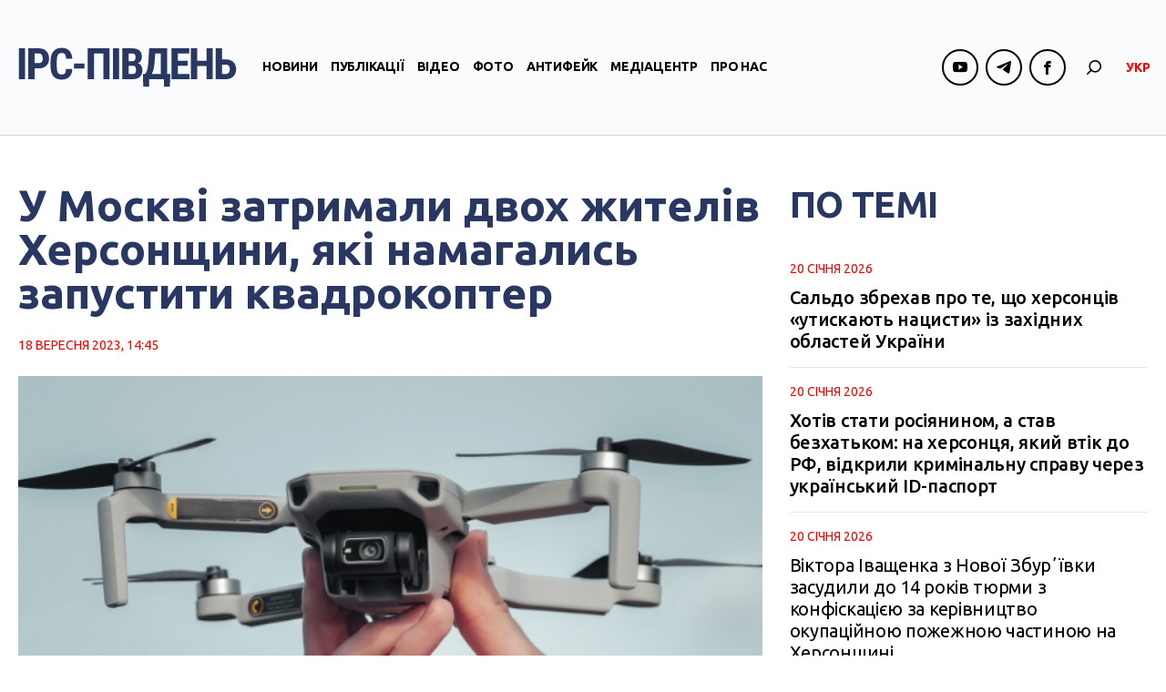

--- FILE ---
content_type: text/html; charset=UTF-8
request_url: https://ipc.org.ua/uk/2023/09/v-moskvi-zatrymaly-dvoh-zhyteliv-hersonshhyny-yaki-namagalys-zapustyty-kvadrokopter/
body_size: 69501
content:

<!DOCTYPE html>
<html xmlns="http://www.w3.org/1999/xhtml" lang="uk">
<head>
<!-- Google tag (gtag.js) -->
<script async src="https://www.googletagmanager.com/gtag/js?id=G-8CKS28WEEQ"></script>
<script>
  window.dataLayer = window.dataLayer || [];
  function gtag(){dataLayer.push(arguments);}
  gtag('js', new Date());

  gtag('config', 'G-8CKS28WEEQ');
</script>

    <meta charset="UTF-8">
    <meta http-equiv="X-UA-Compatible" content="IE=edge" />
    <meta name="viewport" content="width=device-width, initial-scale=1, shrink-to-fit=no">
    <title>У Москві затримали двох жителів Херсонщини, які намагались запустити квадрокоптер</title>
    
    <link rel="preconnect" href="https://fonts.googleapis.com">
    <link rel="preconnect" href="https://fonts.gstatic.com" crossorigin>
    <link href="https://fonts.googleapis.com/css2?family=Abhaya+Libre:wght@800&family=Ubuntu:ital,wght@0,300;0,400;0,500;0,700;1,300;1,400;1,500;1,700&display=swap" rel="stylesheet">
    
	
        <style type="text/css">
            .wp_post_author_widget .wp-post-author-meta .awpa-display-name a:hover,
            body .entry-content .wp-post-author-wrap .awpa-display-name a:hover {
                color: #b81e1e            }

            .wp-post-author-meta .wp-post-author-meta-more-posts a.awpa-more-posts:hover, .awpa-review-field .right-star .awpa-rating-button:hover {
                color: #b81e1e;
                border-color: #b81e1e            }

                    </style>

<meta name='robots' content='index, follow, max-image-preview:large, max-snippet:-1, max-video-preview:-1' />
<link rel="alternate" hreflang="uk" href="https://ipc.org.ua/uk/2023/09/v-moskvi-zatrymaly-dvoh-zhyteliv-hersonshhyny-yaki-namagalys-zapustyty-kvadrokopter/" />

	<!-- This site is optimized with the Yoast SEO plugin v21.1 - https://yoast.com/wordpress/plugins/seo/ -->
	<link rel="canonical" href="https://ipc.org.ua/uk/2023/09/v-moskvi-zatrymaly-dvoh-zhyteliv-hersonshhyny-yaki-namagalys-zapustyty-kvadrokopter/" />
	<meta property="og:locale" content="uk_UA" />
	<meta property="og:type" content="article" />
	<meta property="og:title" content="У Москві затримали двох жителів Херсонщини, які намагались запустити квадрокоптер" />
	<meta property="og:description" content="Двох молодих жителів Нової Каховки затримали в столиці Росії за підозрою у співробітництві з українськими спецслужбами. Хлопці намагались запустити квадрокоптер поблизу однієї із столичних лікарень. Про це повідомляють у російських ЗМІ. &#8220;Інцидент стався на вулиці Кастанаєвській 14 вересня. Двох уродженців Нової Каховки, які запускали квадрокоптер біля московського клініко-діагностичного центру, було доставлено для перевірки співробітниками силових..." />
	<meta property="og:url" content="https://ipc.org.ua/uk/2023/09/v-moskvi-zatrymaly-dvoh-zhyteliv-hersonshhyny-yaki-namagalys-zapustyty-kvadrokopter/" />
	<meta property="og:site_name" content="IPC Південь" />
	<meta property="article:published_time" content="2023-09-18T12:45:45+00:00" />
	<meta property="article:modified_time" content="2023-09-18T12:49:20+00:00" />
	<meta property="og:image" content="https://ipc.org.ua/wp-content/uploads/2023/09/ice_screenshot_20230918-154500.png" />
	<meta property="og:image:width" content="624" />
	<meta property="og:image:height" content="325" />
	<meta property="og:image:type" content="image/png" />
	<meta name="author" content="kobernik" />
	<meta name="twitter:card" content="summary_large_image" />
	<script type="application/ld+json" class="yoast-schema-graph">{"@context":"https://schema.org","@graph":[{"@type":"WebPage","@id":"https://ipc.org.ua/uk/2023/09/v-moskvi-zatrymaly-dvoh-zhyteliv-hersonshhyny-yaki-namagalys-zapustyty-kvadrokopter/","url":"https://ipc.org.ua/uk/2023/09/v-moskvi-zatrymaly-dvoh-zhyteliv-hersonshhyny-yaki-namagalys-zapustyty-kvadrokopter/","name":"У Москві затримали двох жителів Херсонщини, які намагались запустити квадрокоптер","isPartOf":{"@id":"https://ipc.org.ua/uk/#website"},"primaryImageOfPage":{"@id":"https://ipc.org.ua/uk/2023/09/v-moskvi-zatrymaly-dvoh-zhyteliv-hersonshhyny-yaki-namagalys-zapustyty-kvadrokopter/#primaryimage"},"image":{"@id":"https://ipc.org.ua/uk/2023/09/v-moskvi-zatrymaly-dvoh-zhyteliv-hersonshhyny-yaki-namagalys-zapustyty-kvadrokopter/#primaryimage"},"thumbnailUrl":"https://ipc.org.ua/wp-content/uploads/2023/09/ice_screenshot_20230918-154500.png","datePublished":"2023-09-18T12:45:45+00:00","dateModified":"2023-09-18T12:49:20+00:00","author":{"@id":"https://ipc.org.ua/uk/#/schema/person/ed6d430f8e681e1ee397f962eec77891"},"breadcrumb":{"@id":"https://ipc.org.ua/uk/2023/09/v-moskvi-zatrymaly-dvoh-zhyteliv-hersonshhyny-yaki-namagalys-zapustyty-kvadrokopter/#breadcrumb"},"inLanguage":"uk","potentialAction":[{"@type":"ReadAction","target":["https://ipc.org.ua/uk/2023/09/v-moskvi-zatrymaly-dvoh-zhyteliv-hersonshhyny-yaki-namagalys-zapustyty-kvadrokopter/"]}]},{"@type":"ImageObject","inLanguage":"uk","@id":"https://ipc.org.ua/uk/2023/09/v-moskvi-zatrymaly-dvoh-zhyteliv-hersonshhyny-yaki-namagalys-zapustyty-kvadrokopter/#primaryimage","url":"https://ipc.org.ua/wp-content/uploads/2023/09/ice_screenshot_20230918-154500.png","contentUrl":"https://ipc.org.ua/wp-content/uploads/2023/09/ice_screenshot_20230918-154500.png","width":624,"height":325,"caption":"Ілюстрація: відкриті джерела."},{"@type":"BreadcrumbList","@id":"https://ipc.org.ua/uk/2023/09/v-moskvi-zatrymaly-dvoh-zhyteliv-hersonshhyny-yaki-namagalys-zapustyty-kvadrokopter/#breadcrumb","itemListElement":[{"@type":"ListItem","position":1,"name":"Home","item":"https://ipc.org.ua/uk/"},{"@type":"ListItem","position":2,"name":"У Москві затримали двох жителів Херсонщини, які намагались запустити квадрокоптер"}]},{"@type":"WebSite","@id":"https://ipc.org.ua/uk/#website","url":"https://ipc.org.ua/uk/","name":"Медіа-центр \"ІРС-Південь\"","description":"Незалежний медіа-майданчик у прикордонній із Кримом Херсонській області","potentialAction":[{"@type":"SearchAction","target":{"@type":"EntryPoint","urlTemplate":"https://ipc.org.ua/uk/?s={search_term_string}"},"query-input":"required name=search_term_string"}],"inLanguage":"uk"},{"@type":"Person","@id":"https://ipc.org.ua/uk/#/schema/person/ed6d430f8e681e1ee397f962eec77891","name":"kobernik","image":{"@type":"ImageObject","inLanguage":"uk","@id":"https://ipc.org.ua/uk/#/schema/person/image/","url":"https://secure.gravatar.com/avatar/35a63513b1b05bd6b0c4200393fb3f94?s=96&d=mm&r=g","contentUrl":"https://secure.gravatar.com/avatar/35a63513b1b05bd6b0c4200393fb3f94?s=96&d=mm&r=g","caption":"kobernik"}}]}</script>
	<!-- / Yoast SEO plugin. -->


<link rel='dns-prefetch' href='//static.addtoany.com' />
<link rel="alternate" type="application/rss+xml" title="IPC Південь &raquo; У Москві затримали двох жителів Херсонщини, які намагались запустити квадрокоптер Канал коментарів" href="https://ipc.org.ua/uk/2023/09/v-moskvi-zatrymaly-dvoh-zhyteliv-hersonshhyny-yaki-namagalys-zapustyty-kvadrokopter/feed/" />
<script type="text/javascript">
window._wpemojiSettings = {"baseUrl":"https:\/\/s.w.org\/images\/core\/emoji\/14.0.0\/72x72\/","ext":".png","svgUrl":"https:\/\/s.w.org\/images\/core\/emoji\/14.0.0\/svg\/","svgExt":".svg","source":{"concatemoji":"https:\/\/ipc.org.ua\/wp-includes\/js\/wp-emoji-release.min.js?ver=6.3.7"}};
/*! This file is auto-generated */
!function(i,n){var o,s,e;function c(e){try{var t={supportTests:e,timestamp:(new Date).valueOf()};sessionStorage.setItem(o,JSON.stringify(t))}catch(e){}}function p(e,t,n){e.clearRect(0,0,e.canvas.width,e.canvas.height),e.fillText(t,0,0);var t=new Uint32Array(e.getImageData(0,0,e.canvas.width,e.canvas.height).data),r=(e.clearRect(0,0,e.canvas.width,e.canvas.height),e.fillText(n,0,0),new Uint32Array(e.getImageData(0,0,e.canvas.width,e.canvas.height).data));return t.every(function(e,t){return e===r[t]})}function u(e,t,n){switch(t){case"flag":return n(e,"\ud83c\udff3\ufe0f\u200d\u26a7\ufe0f","\ud83c\udff3\ufe0f\u200b\u26a7\ufe0f")?!1:!n(e,"\ud83c\uddfa\ud83c\uddf3","\ud83c\uddfa\u200b\ud83c\uddf3")&&!n(e,"\ud83c\udff4\udb40\udc67\udb40\udc62\udb40\udc65\udb40\udc6e\udb40\udc67\udb40\udc7f","\ud83c\udff4\u200b\udb40\udc67\u200b\udb40\udc62\u200b\udb40\udc65\u200b\udb40\udc6e\u200b\udb40\udc67\u200b\udb40\udc7f");case"emoji":return!n(e,"\ud83e\udef1\ud83c\udffb\u200d\ud83e\udef2\ud83c\udfff","\ud83e\udef1\ud83c\udffb\u200b\ud83e\udef2\ud83c\udfff")}return!1}function f(e,t,n){var r="undefined"!=typeof WorkerGlobalScope&&self instanceof WorkerGlobalScope?new OffscreenCanvas(300,150):i.createElement("canvas"),a=r.getContext("2d",{willReadFrequently:!0}),o=(a.textBaseline="top",a.font="600 32px Arial",{});return e.forEach(function(e){o[e]=t(a,e,n)}),o}function t(e){var t=i.createElement("script");t.src=e,t.defer=!0,i.head.appendChild(t)}"undefined"!=typeof Promise&&(o="wpEmojiSettingsSupports",s=["flag","emoji"],n.supports={everything:!0,everythingExceptFlag:!0},e=new Promise(function(e){i.addEventListener("DOMContentLoaded",e,{once:!0})}),new Promise(function(t){var n=function(){try{var e=JSON.parse(sessionStorage.getItem(o));if("object"==typeof e&&"number"==typeof e.timestamp&&(new Date).valueOf()<e.timestamp+604800&&"object"==typeof e.supportTests)return e.supportTests}catch(e){}return null}();if(!n){if("undefined"!=typeof Worker&&"undefined"!=typeof OffscreenCanvas&&"undefined"!=typeof URL&&URL.createObjectURL&&"undefined"!=typeof Blob)try{var e="postMessage("+f.toString()+"("+[JSON.stringify(s),u.toString(),p.toString()].join(",")+"));",r=new Blob([e],{type:"text/javascript"}),a=new Worker(URL.createObjectURL(r),{name:"wpTestEmojiSupports"});return void(a.onmessage=function(e){c(n=e.data),a.terminate(),t(n)})}catch(e){}c(n=f(s,u,p))}t(n)}).then(function(e){for(var t in e)n.supports[t]=e[t],n.supports.everything=n.supports.everything&&n.supports[t],"flag"!==t&&(n.supports.everythingExceptFlag=n.supports.everythingExceptFlag&&n.supports[t]);n.supports.everythingExceptFlag=n.supports.everythingExceptFlag&&!n.supports.flag,n.DOMReady=!1,n.readyCallback=function(){n.DOMReady=!0}}).then(function(){return e}).then(function(){var e;n.supports.everything||(n.readyCallback(),(e=n.source||{}).concatemoji?t(e.concatemoji):e.wpemoji&&e.twemoji&&(t(e.twemoji),t(e.wpemoji)))}))}((window,document),window._wpemojiSettings);
</script>
<style type="text/css">
img.wp-smiley,
img.emoji {
	display: inline !important;
	border: none !important;
	box-shadow: none !important;
	height: 1em !important;
	width: 1em !important;
	margin: 0 0.07em !important;
	vertical-align: -0.1em !important;
	background: none !important;
	padding: 0 !important;
}
</style>
	<link rel='stylesheet' id='wpauthor-blocks-fontawesome-front-css' href='https://ipc.org.ua/wp-content/plugins/wp-post-author/assets/fontawesome/css/all.css?ver=3.5.3' type='text/css' media='all' />
<link rel='stylesheet' id='wpauthor-frontend-block-style-css-css' href='https://ipc.org.ua/wp-content/plugins/wp-post-author/assets/dist/blocks.style.build.css?ver=3.5.3' type='text/css' media='all' />
<link rel='stylesheet' id='wp-block-library-css' href='https://ipc.org.ua/wp-includes/css/dist/block-library/style.min.css?ver=6.3.7' type='text/css' media='all' />
<style id='classic-theme-styles-inline-css' type='text/css'>
/*! This file is auto-generated */
.wp-block-button__link{color:#fff;background-color:#32373c;border-radius:9999px;box-shadow:none;text-decoration:none;padding:calc(.667em + 2px) calc(1.333em + 2px);font-size:1.125em}.wp-block-file__button{background:#32373c;color:#fff;text-decoration:none}
</style>
<style id='global-styles-inline-css' type='text/css'>
body{--wp--preset--color--black: #000000;--wp--preset--color--cyan-bluish-gray: #abb8c3;--wp--preset--color--white: #ffffff;--wp--preset--color--pale-pink: #f78da7;--wp--preset--color--vivid-red: #cf2e2e;--wp--preset--color--luminous-vivid-orange: #ff6900;--wp--preset--color--luminous-vivid-amber: #fcb900;--wp--preset--color--light-green-cyan: #7bdcb5;--wp--preset--color--vivid-green-cyan: #00d084;--wp--preset--color--pale-cyan-blue: #8ed1fc;--wp--preset--color--vivid-cyan-blue: #0693e3;--wp--preset--color--vivid-purple: #9b51e0;--wp--preset--gradient--vivid-cyan-blue-to-vivid-purple: linear-gradient(135deg,rgba(6,147,227,1) 0%,rgb(155,81,224) 100%);--wp--preset--gradient--light-green-cyan-to-vivid-green-cyan: linear-gradient(135deg,rgb(122,220,180) 0%,rgb(0,208,130) 100%);--wp--preset--gradient--luminous-vivid-amber-to-luminous-vivid-orange: linear-gradient(135deg,rgba(252,185,0,1) 0%,rgba(255,105,0,1) 100%);--wp--preset--gradient--luminous-vivid-orange-to-vivid-red: linear-gradient(135deg,rgba(255,105,0,1) 0%,rgb(207,46,46) 100%);--wp--preset--gradient--very-light-gray-to-cyan-bluish-gray: linear-gradient(135deg,rgb(238,238,238) 0%,rgb(169,184,195) 100%);--wp--preset--gradient--cool-to-warm-spectrum: linear-gradient(135deg,rgb(74,234,220) 0%,rgb(151,120,209) 20%,rgb(207,42,186) 40%,rgb(238,44,130) 60%,rgb(251,105,98) 80%,rgb(254,248,76) 100%);--wp--preset--gradient--blush-light-purple: linear-gradient(135deg,rgb(255,206,236) 0%,rgb(152,150,240) 100%);--wp--preset--gradient--blush-bordeaux: linear-gradient(135deg,rgb(254,205,165) 0%,rgb(254,45,45) 50%,rgb(107,0,62) 100%);--wp--preset--gradient--luminous-dusk: linear-gradient(135deg,rgb(255,203,112) 0%,rgb(199,81,192) 50%,rgb(65,88,208) 100%);--wp--preset--gradient--pale-ocean: linear-gradient(135deg,rgb(255,245,203) 0%,rgb(182,227,212) 50%,rgb(51,167,181) 100%);--wp--preset--gradient--electric-grass: linear-gradient(135deg,rgb(202,248,128) 0%,rgb(113,206,126) 100%);--wp--preset--gradient--midnight: linear-gradient(135deg,rgb(2,3,129) 0%,rgb(40,116,252) 100%);--wp--preset--font-size--small: 13px;--wp--preset--font-size--medium: 20px;--wp--preset--font-size--large: 36px;--wp--preset--font-size--x-large: 42px;--wp--preset--spacing--20: 0.44rem;--wp--preset--spacing--30: 0.67rem;--wp--preset--spacing--40: 1rem;--wp--preset--spacing--50: 1.5rem;--wp--preset--spacing--60: 2.25rem;--wp--preset--spacing--70: 3.38rem;--wp--preset--spacing--80: 5.06rem;--wp--preset--shadow--natural: 6px 6px 9px rgba(0, 0, 0, 0.2);--wp--preset--shadow--deep: 12px 12px 50px rgba(0, 0, 0, 0.4);--wp--preset--shadow--sharp: 6px 6px 0px rgba(0, 0, 0, 0.2);--wp--preset--shadow--outlined: 6px 6px 0px -3px rgba(255, 255, 255, 1), 6px 6px rgba(0, 0, 0, 1);--wp--preset--shadow--crisp: 6px 6px 0px rgba(0, 0, 0, 1);}:where(.is-layout-flex){gap: 0.5em;}:where(.is-layout-grid){gap: 0.5em;}body .is-layout-flow > .alignleft{float: left;margin-inline-start: 0;margin-inline-end: 2em;}body .is-layout-flow > .alignright{float: right;margin-inline-start: 2em;margin-inline-end: 0;}body .is-layout-flow > .aligncenter{margin-left: auto !important;margin-right: auto !important;}body .is-layout-constrained > .alignleft{float: left;margin-inline-start: 0;margin-inline-end: 2em;}body .is-layout-constrained > .alignright{float: right;margin-inline-start: 2em;margin-inline-end: 0;}body .is-layout-constrained > .aligncenter{margin-left: auto !important;margin-right: auto !important;}body .is-layout-constrained > :where(:not(.alignleft):not(.alignright):not(.alignfull)){max-width: var(--wp--style--global--content-size);margin-left: auto !important;margin-right: auto !important;}body .is-layout-constrained > .alignwide{max-width: var(--wp--style--global--wide-size);}body .is-layout-flex{display: flex;}body .is-layout-flex{flex-wrap: wrap;align-items: center;}body .is-layout-flex > *{margin: 0;}body .is-layout-grid{display: grid;}body .is-layout-grid > *{margin: 0;}:where(.wp-block-columns.is-layout-flex){gap: 2em;}:where(.wp-block-columns.is-layout-grid){gap: 2em;}:where(.wp-block-post-template.is-layout-flex){gap: 1.25em;}:where(.wp-block-post-template.is-layout-grid){gap: 1.25em;}.has-black-color{color: var(--wp--preset--color--black) !important;}.has-cyan-bluish-gray-color{color: var(--wp--preset--color--cyan-bluish-gray) !important;}.has-white-color{color: var(--wp--preset--color--white) !important;}.has-pale-pink-color{color: var(--wp--preset--color--pale-pink) !important;}.has-vivid-red-color{color: var(--wp--preset--color--vivid-red) !important;}.has-luminous-vivid-orange-color{color: var(--wp--preset--color--luminous-vivid-orange) !important;}.has-luminous-vivid-amber-color{color: var(--wp--preset--color--luminous-vivid-amber) !important;}.has-light-green-cyan-color{color: var(--wp--preset--color--light-green-cyan) !important;}.has-vivid-green-cyan-color{color: var(--wp--preset--color--vivid-green-cyan) !important;}.has-pale-cyan-blue-color{color: var(--wp--preset--color--pale-cyan-blue) !important;}.has-vivid-cyan-blue-color{color: var(--wp--preset--color--vivid-cyan-blue) !important;}.has-vivid-purple-color{color: var(--wp--preset--color--vivid-purple) !important;}.has-black-background-color{background-color: var(--wp--preset--color--black) !important;}.has-cyan-bluish-gray-background-color{background-color: var(--wp--preset--color--cyan-bluish-gray) !important;}.has-white-background-color{background-color: var(--wp--preset--color--white) !important;}.has-pale-pink-background-color{background-color: var(--wp--preset--color--pale-pink) !important;}.has-vivid-red-background-color{background-color: var(--wp--preset--color--vivid-red) !important;}.has-luminous-vivid-orange-background-color{background-color: var(--wp--preset--color--luminous-vivid-orange) !important;}.has-luminous-vivid-amber-background-color{background-color: var(--wp--preset--color--luminous-vivid-amber) !important;}.has-light-green-cyan-background-color{background-color: var(--wp--preset--color--light-green-cyan) !important;}.has-vivid-green-cyan-background-color{background-color: var(--wp--preset--color--vivid-green-cyan) !important;}.has-pale-cyan-blue-background-color{background-color: var(--wp--preset--color--pale-cyan-blue) !important;}.has-vivid-cyan-blue-background-color{background-color: var(--wp--preset--color--vivid-cyan-blue) !important;}.has-vivid-purple-background-color{background-color: var(--wp--preset--color--vivid-purple) !important;}.has-black-border-color{border-color: var(--wp--preset--color--black) !important;}.has-cyan-bluish-gray-border-color{border-color: var(--wp--preset--color--cyan-bluish-gray) !important;}.has-white-border-color{border-color: var(--wp--preset--color--white) !important;}.has-pale-pink-border-color{border-color: var(--wp--preset--color--pale-pink) !important;}.has-vivid-red-border-color{border-color: var(--wp--preset--color--vivid-red) !important;}.has-luminous-vivid-orange-border-color{border-color: var(--wp--preset--color--luminous-vivid-orange) !important;}.has-luminous-vivid-amber-border-color{border-color: var(--wp--preset--color--luminous-vivid-amber) !important;}.has-light-green-cyan-border-color{border-color: var(--wp--preset--color--light-green-cyan) !important;}.has-vivid-green-cyan-border-color{border-color: var(--wp--preset--color--vivid-green-cyan) !important;}.has-pale-cyan-blue-border-color{border-color: var(--wp--preset--color--pale-cyan-blue) !important;}.has-vivid-cyan-blue-border-color{border-color: var(--wp--preset--color--vivid-cyan-blue) !important;}.has-vivid-purple-border-color{border-color: var(--wp--preset--color--vivid-purple) !important;}.has-vivid-cyan-blue-to-vivid-purple-gradient-background{background: var(--wp--preset--gradient--vivid-cyan-blue-to-vivid-purple) !important;}.has-light-green-cyan-to-vivid-green-cyan-gradient-background{background: var(--wp--preset--gradient--light-green-cyan-to-vivid-green-cyan) !important;}.has-luminous-vivid-amber-to-luminous-vivid-orange-gradient-background{background: var(--wp--preset--gradient--luminous-vivid-amber-to-luminous-vivid-orange) !important;}.has-luminous-vivid-orange-to-vivid-red-gradient-background{background: var(--wp--preset--gradient--luminous-vivid-orange-to-vivid-red) !important;}.has-very-light-gray-to-cyan-bluish-gray-gradient-background{background: var(--wp--preset--gradient--very-light-gray-to-cyan-bluish-gray) !important;}.has-cool-to-warm-spectrum-gradient-background{background: var(--wp--preset--gradient--cool-to-warm-spectrum) !important;}.has-blush-light-purple-gradient-background{background: var(--wp--preset--gradient--blush-light-purple) !important;}.has-blush-bordeaux-gradient-background{background: var(--wp--preset--gradient--blush-bordeaux) !important;}.has-luminous-dusk-gradient-background{background: var(--wp--preset--gradient--luminous-dusk) !important;}.has-pale-ocean-gradient-background{background: var(--wp--preset--gradient--pale-ocean) !important;}.has-electric-grass-gradient-background{background: var(--wp--preset--gradient--electric-grass) !important;}.has-midnight-gradient-background{background: var(--wp--preset--gradient--midnight) !important;}.has-small-font-size{font-size: var(--wp--preset--font-size--small) !important;}.has-medium-font-size{font-size: var(--wp--preset--font-size--medium) !important;}.has-large-font-size{font-size: var(--wp--preset--font-size--large) !important;}.has-x-large-font-size{font-size: var(--wp--preset--font-size--x-large) !important;}
.wp-block-navigation a:where(:not(.wp-element-button)){color: inherit;}
:where(.wp-block-post-template.is-layout-flex){gap: 1.25em;}:where(.wp-block-post-template.is-layout-grid){gap: 1.25em;}
:where(.wp-block-columns.is-layout-flex){gap: 2em;}:where(.wp-block-columns.is-layout-grid){gap: 2em;}
.wp-block-pullquote{font-size: 1.5em;line-height: 1.6;}
</style>
<link rel='stylesheet' id='wc-gallery-style-css' href='https://ipc.org.ua/wp-content/plugins/wc-gallery/includes/css/style.css?ver=1.67' type='text/css' media='all' />
<link rel='stylesheet' id='wc-gallery-popup-style-css' href='https://ipc.org.ua/wp-content/plugins/wc-gallery/includes/css/magnific-popup.css?ver=1.1.0' type='text/css' media='all' />
<link rel='stylesheet' id='wc-gallery-flexslider-style-css' href='https://ipc.org.ua/wp-content/plugins/wc-gallery/includes/vendors/flexslider/flexslider.css?ver=2.6.1' type='text/css' media='all' />
<link rel='stylesheet' id='wc-gallery-owlcarousel-style-css' href='https://ipc.org.ua/wp-content/plugins/wc-gallery/includes/vendors/owlcarousel/assets/owl.carousel.css?ver=2.1.4' type='text/css' media='all' />
<link rel='stylesheet' id='wc-gallery-owlcarousel-theme-style-css' href='https://ipc.org.ua/wp-content/plugins/wc-gallery/includes/vendors/owlcarousel/assets/owl.theme.default.css?ver=2.1.4' type='text/css' media='all' />
<link rel='stylesheet' id='awpa-wp-post-author-styles-css' href='https://ipc.org.ua/wp-content/plugins/wp-post-author/assets/css/awpa-frontend-style.css?ver=3.5.3' type='text/css' media='all' />
<link rel='stylesheet' id='wp-pagenavi-css' href='https://ipc.org.ua/wp-content/plugins/wp-pagenavi/pagenavi-css.css?ver=2.70' type='text/css' media='all' />
<link rel='stylesheet' id='bootstrap-style-css' href='https://ipc.org.ua/wp-content/themes/ipc/css/bootstrap.min.css?ver=6.3.7' type='text/css' media='all' />
<link rel='stylesheet' id='theme-style-css' href='https://ipc.org.ua/wp-content/themes/ipc/style.css?ver=6.3.7' type='text/css' media='all' />
<link rel='stylesheet' id='fancybox-css' href='https://ipc.org.ua/wp-content/plugins/easy-fancybox/fancybox/1.5.4/jquery.fancybox.min.css?ver=6.3.7' type='text/css' media='screen' />
<link rel='stylesheet' id='addtoany-css' href='https://ipc.org.ua/wp-content/plugins/add-to-any/addtoany.min.css?ver=1.16' type='text/css' media='all' />
<script id="addtoany-core-js-before" type="text/javascript">
window.a2a_config=window.a2a_config||{};a2a_config.callbacks=[];a2a_config.overlays=[];a2a_config.templates={};a2a_localize = {
	Share: "Поділитися",
	Save: "Зберегти",
	Subscribe: "Підписуватися",
	Email: "Email",
	Bookmark: "Закладка",
	ShowAll: "Показати все",
	ShowLess: "Показати менше",
	FindServices: "Знайти послуг (и)",
	FindAnyServiceToAddTo: "Миттєво знайти будь-яку послугу, щоб додати до",
	PoweredBy: "Працює на",
	ShareViaEmail: "Поділитися через електронну пошту",
	SubscribeViaEmail: "Підпишіться електронною поштою",
	BookmarkInYourBrowser: "Bookmark у вашому браузері",
	BookmarkInstructions: "Натисніть Ctrl + D або \u2318 + D відзначати цю сторінку",
	AddToYourFavorites: "Додати в закладки",
	SendFromWebOrProgram: "Відправити з будь-якої адреси електронної пошти або програма електронної 
пошти",
	EmailProgram: "Програма електронної пошти",
	More: "Більше&amp;#8230;",
	ThanksForSharing: "Дякуємо, що поділились!",
	ThanksForFollowing: "Дякуємо за наступне!"
};
</script>
<script type='text/javascript' async src='https://static.addtoany.com/menu/page.js' id='addtoany-core-js'></script>
<script type='text/javascript' src='https://ipc.org.ua/wp-includes/js/jquery/jquery.min.js?ver=3.7.0' id='jquery-core-js'></script>
<script type='text/javascript' src='https://ipc.org.ua/wp-includes/js/jquery/jquery-migrate.min.js?ver=3.4.1' id='jquery-migrate-js'></script>
<script type='text/javascript' async src='https://ipc.org.ua/wp-content/plugins/add-to-any/addtoany.min.js?ver=1.1' id='addtoany-jquery-js'></script>
<script type='text/javascript' src='https://ipc.org.ua/wp-content/plugins/wp-post-author/assets/js/awpa-frontend-scripts.js?ver=3.5.3' id='awpa-custom-bg-scripts-js'></script>
<script type='text/javascript' src='https://ipc.org.ua/wp-content/themes/ipc/js/bootstrap.min.js?ver=6.3.7' id='bootstrap-script-js'></script>
<script type='text/javascript' src='https://ipc.org.ua/wp-content/themes/ipc/js/hammer.min.js?ver=6.3.7' id='hammer-js'></script>
<script type='text/javascript' src='https://ipc.org.ua/wp-content/themes/ipc/js/jquery.hammer.js?ver=6.3.7' id='jquery-hammer-js'></script>
<script type='text/javascript' src='https://ipc.org.ua/wp-content/themes/ipc/js/jquery.jcarousel.min.js?ver=6.3.7' id='jcarousel-js'></script>
<script type='text/javascript' src='https://ipc.org.ua/wp-content/themes/ipc/js/theme-script.js?ver=6.3.7' id='theme-script-js'></script>
<link rel="https://api.w.org/" href="https://ipc.org.ua/uk/wp-json/" /><link rel="alternate" type="application/json" href="https://ipc.org.ua/uk/wp-json/wp/v2/posts/45121/" /><link rel="EditURI" type="application/rsd+xml" title="RSD" href="https://ipc.org.ua/xmlrpc.php?rsd" />
<link rel='shortlink' href='https://ipc.org.ua/uk/?p=45121' />
<link rel="alternate" type="application/json+oembed" href="https://ipc.org.ua/uk/wp-json/oembed/1.0/embed/?url=https%3A%2F%2Fipc.org.ua%2Fuk%2F2023%2F09%2Fv-moskvi-zatrymaly-dvoh-zhyteliv-hersonshhyny-yaki-namagalys-zapustyty-kvadrokopter%2F" />
<link rel="alternate" type="text/xml+oembed" href="https://ipc.org.ua/uk/wp-json/oembed/1.0/embed/?url=https%3A%2F%2Fipc.org.ua%2Fuk%2F2023%2F09%2Fv-moskvi-zatrymaly-dvoh-zhyteliv-hersonshhyny-yaki-namagalys-zapustyty-kvadrokopter%2F&#038;format=xml" />
<meta name="generator" content="WPML ver:4.2.0 stt:46,55;" />

</head>
<body class="post-template-default single single-post postid-45121 single-format-standard">
<div id="wrapper">
    <header id="header">
        <div class="header-sticky">
            <div class="container">
                <div class="header-logo">
                                        <a class="logo" href="https://ipc.org.ua/uk/" title="IPC Південь"><img src="https://ipc.org.ua/wp-content/uploads/2023/09/logo-1.svg" alt="IPC Південь"></a>
                </div>
                <div id="navi" class="navbar-collapse collapse">
                    <div class="navi-inner d-flex flex-column flex-lg-row align-items-center">
                        <ul id="menu-main-menu" class="main-menu navbar-nav flex-lg-row"><li id="menu-item-60" class="menu-item menu-item-type-taxonomy menu-item-object-category current-post-ancestor current-menu-parent current-post-parent menu-item-60"><a href="https://ipc.org.ua/uk/category/news/">Новини</a></li>
<li id="menu-item-61" class="menu-item menu-item-type-taxonomy menu-item-object-category menu-item-61"><a href="https://ipc.org.ua/uk/category/publications/">Публікації</a></li>
<li id="menu-item-67" class="menu-item menu-item-type-taxonomy menu-item-object-category menu-item-67"><a href="https://ipc.org.ua/uk/category/video/">Відео</a></li>
<li id="menu-item-45133" class="menu-item menu-item-type-taxonomy menu-item-object-category menu-item-45133"><a href="https://ipc.org.ua/uk/category/photoreport/">Фото</a></li>
<li id="menu-item-45132" class="menu-item menu-item-type-taxonomy menu-item-object-category menu-item-45132"><a href="https://ipc.org.ua/uk/category/antyfejk/">Антифейк</a></li>
<li id="menu-item-6528" class="menu-item menu-item-type-taxonomy menu-item-object-category menu-item-6528"><a href="https://ipc.org.ua/uk/category/mediacenter/">Медіацентр</a></li>
<li id="menu-item-45138" class="menu-item menu-item-type-post_type menu-item-object-page menu-item-45138"><a href="https://ipc.org.ua/uk/pro-nas/">Про нас</a></li>
</ul>                        
                        <ul class="socials header-socials d-flex">
                            
                                                                        
                                        <li><span><i class="ico ico-youtube"></i></span>
                                            <div class="socials-dropdown">
                                                <ul class="socials-menu">

                                                
                                                    <li><a href="https://www.youtube.com/channel/UCsn7gaAwNH9H0rjEUrZsSyw" target="_blank">ІРС-Херсон</a></li>
                                                
                                                    <li><a href="https://www.youtube.com/channel/UCnxAlb2lF8UigfZXeQBLC_Q" target="_blank">ІРС-Генічеськ</a></li>
                                                
                                                </ul>
                                            </div>
                                        </li>
                                               
                                    
                            
                                
                            
                                                                        
                                        <li><span><i class="ico ico-telegram"></i></span>
                                            <div class="socials-dropdown">
                                                <ul class="socials-menu">

                                                
                                                    <li><a href="https://t.me/kherson_bez_rusni" target="_blank">Херсон без русні</a></li>
                                                
                                                    <li><a href="https://t.me/genicheska" target="_blank">Громадяни Генічеська</a></li>
                                                
                                                </ul>
                                            </div>
                                        </li>
                                               
                                    
                            
                                                                        
                                        <li><span><i class="ico ico-facebook"></i></span>
                                            <div class="socials-dropdown">
                                                <ul class="socials-menu">

                                                
                                                    <li><a href="https://www.facebook.com/IPC.Kherson/" target="_blank">ІРС Херсон</a></li>
                                                
                                                    <li><a href="https://www.facebook.com/IPC.Genichesk/" target="_blank">ІРС Генічеськ</a></li>
                                                
                                                </ul>
                                            </div>
                                        </li>
                                               
                                    
                                                        
                        </ul>
                        <div class="header-search">
                            <div class="search-toggler">
                                <i class="ico ico-search"></i>
                            </div>
                        </div>
                        
                        
<div class="wpml-ls-statics-shortcode_actions wpml-ls wpml-ls-legacy-list-horizontal">
	<ul><li class="wpml-ls-slot-shortcode_actions wpml-ls-item wpml-ls-item-uk wpml-ls-current-language wpml-ls-first-item wpml-ls-last-item wpml-ls-item-legacy-list-horizontal">
				<a href="https://ipc.org.ua/uk/2023/09/v-moskvi-zatrymaly-dvoh-zhyteliv-hersonshhyny-yaki-namagalys-zapustyty-kvadrokopter/" class="wpml-ls-link"><span class="wpml-ls-native">УКР</span></a>
			</li></ul>
</div>                        
                    </div>
                </div>
                <button class="navbar-toggler navbar-main-toggler collapsed d-lg-none" type="button" data-toggle="collapse" data-target="#navi" aria-controls="navi" aria-expanded="true">
                    <span></span>
                    <span></span>
                    <span></span>
                    <span></span>
                </button>
            </div>
        </div>
    </header>    
    
    <div id="af-search-wrap">
        <div class="af-search-box d-flex align-items-center justify-content-center">
            <form method="get" class="search-form" action="https://ipc.org.ua/uk/">
    <input type="text" class="input-text input-search" name="s" value="" aria-label="Шукати" placeholder="Шукати" required>
    <button type="submit" class="btn-search"><i class="ico ico-search"></i></button>
</form>        </div>
        <div class="af-search-close af-search-click">
            <span></span>
            <span></span>
        </div>
    </div>
    
    <div id="content-wrapper">
        <div class="container">


    
    <div class="single-content">
        <div class="row">
            <div class="col-lg-8">
                
                <div class="single-heading">
                    <h1 class="page-title">У Москві затримали двох жителів Херсонщини, які намагались запустити квадрокоптер</h1>
                    <div class="single-date">18 Вересня 2023, 14:45</div>
                    
                                        <div class="single-image">
                        <a href="https://ipc.org.ua/wp-content/uploads/2023/09/ice_screenshot_20230918-154500.png" class="fancybox"><img width="624" height="325" src="https://ipc.org.ua/wp-content/uploads/2023/09/ice_screenshot_20230918-154500.png" class="attachment-large size-large wp-post-image" alt="" decoding="async" fetchpriority="high" srcset="https://ipc.org.ua/wp-content/uploads/2023/09/ice_screenshot_20230918-154500.png 624w, https://ipc.org.ua/wp-content/uploads/2023/09/ice_screenshot_20230918-154500-300x156.png 300w, https://ipc.org.ua/wp-content/uploads/2023/09/ice_screenshot_20230918-154500-250x130.png 250w, https://ipc.org.ua/wp-content/uploads/2023/09/ice_screenshot_20230918-154500-550x286.png 550w, https://ipc.org.ua/wp-content/uploads/2023/09/ice_screenshot_20230918-154500-346x180.png 346w, https://ipc.org.ua/wp-content/uploads/2023/09/ice_screenshot_20230918-154500-576x300.png 576w" sizes="(max-width: 624px) 100vw, 624px" /></a>
                        <p class="wp-caption-text">Ілюстрація: відкриті джерела.</p>
                    </div>
                                        
                    <div class="single-share"><div class="addtoany_shortcode"><div class="a2a_kit a2a_kit_size_40 addtoany_list" data-a2a-url="https://ipc.org.ua/uk/2023/09/v-moskvi-zatrymaly-dvoh-zhyteliv-hersonshhyny-yaki-namagalys-zapustyty-kvadrokopter/" data-a2a-title="У Москві затримали двох жителів Херсонщини, які намагались запустити квадрокоптер"><a class="a2a_button_facebook" href="https://www.addtoany.com/add_to/facebook?linkurl=https%3A%2F%2Fipc.org.ua%2Fuk%2F2023%2F09%2Fv-moskvi-zatrymaly-dvoh-zhyteliv-hersonshhyny-yaki-namagalys-zapustyty-kvadrokopter%2F&amp;linkname=%D0%A3%20%D0%9C%D0%BE%D1%81%D0%BA%D0%B2%D1%96%20%D0%B7%D0%B0%D1%82%D1%80%D0%B8%D0%BC%D0%B0%D0%BB%D0%B8%20%D0%B4%D0%B2%D0%BE%D1%85%20%D0%B6%D0%B8%D1%82%D0%B5%D0%BB%D1%96%D0%B2%20%D0%A5%D0%B5%D1%80%D1%81%D0%BE%D0%BD%D1%89%D0%B8%D0%BD%D0%B8%2C%20%D1%8F%D0%BA%D1%96%20%D0%BD%D0%B0%D0%BC%D0%B0%D0%B3%D0%B0%D0%BB%D0%B8%D1%81%D1%8C%20%D0%B7%D0%B0%D0%BF%D1%83%D1%81%D1%82%D0%B8%D1%82%D0%B8%20%D0%BA%D0%B2%D0%B0%D0%B4%D1%80%D0%BE%D0%BA%D0%BE%D0%BF%D1%82%D0%B5%D1%80" title="Facebook" rel="nofollow noopener" target="_blank"></a><a class="a2a_button_twitter" href="https://www.addtoany.com/add_to/twitter?linkurl=https%3A%2F%2Fipc.org.ua%2Fuk%2F2023%2F09%2Fv-moskvi-zatrymaly-dvoh-zhyteliv-hersonshhyny-yaki-namagalys-zapustyty-kvadrokopter%2F&amp;linkname=%D0%A3%20%D0%9C%D0%BE%D1%81%D0%BA%D0%B2%D1%96%20%D0%B7%D0%B0%D1%82%D1%80%D0%B8%D0%BC%D0%B0%D0%BB%D0%B8%20%D0%B4%D0%B2%D0%BE%D1%85%20%D0%B6%D0%B8%D1%82%D0%B5%D0%BB%D1%96%D0%B2%20%D0%A5%D0%B5%D1%80%D1%81%D0%BE%D0%BD%D1%89%D0%B8%D0%BD%D0%B8%2C%20%D1%8F%D0%BA%D1%96%20%D0%BD%D0%B0%D0%BC%D0%B0%D0%B3%D0%B0%D0%BB%D0%B8%D1%81%D1%8C%20%D0%B7%D0%B0%D0%BF%D1%83%D1%81%D1%82%D0%B8%D1%82%D0%B8%20%D0%BA%D0%B2%D0%B0%D0%B4%D1%80%D0%BE%D0%BA%D0%BE%D0%BF%D1%82%D0%B5%D1%80" title="Twitter" rel="nofollow noopener" target="_blank"></a><a class="a2a_button_telegram" href="https://www.addtoany.com/add_to/telegram?linkurl=https%3A%2F%2Fipc.org.ua%2Fuk%2F2023%2F09%2Fv-moskvi-zatrymaly-dvoh-zhyteliv-hersonshhyny-yaki-namagalys-zapustyty-kvadrokopter%2F&amp;linkname=%D0%A3%20%D0%9C%D0%BE%D1%81%D0%BA%D0%B2%D1%96%20%D0%B7%D0%B0%D1%82%D1%80%D0%B8%D0%BC%D0%B0%D0%BB%D0%B8%20%D0%B4%D0%B2%D0%BE%D1%85%20%D0%B6%D0%B8%D1%82%D0%B5%D0%BB%D1%96%D0%B2%20%D0%A5%D0%B5%D1%80%D1%81%D0%BE%D0%BD%D1%89%D0%B8%D0%BD%D0%B8%2C%20%D1%8F%D0%BA%D1%96%20%D0%BD%D0%B0%D0%BC%D0%B0%D0%B3%D0%B0%D0%BB%D0%B8%D1%81%D1%8C%20%D0%B7%D0%B0%D0%BF%D1%83%D1%81%D1%82%D0%B8%D1%82%D0%B8%20%D0%BA%D0%B2%D0%B0%D0%B4%D1%80%D0%BE%D0%BA%D0%BE%D0%BF%D1%82%D0%B5%D1%80" title="Telegram" rel="nofollow noopener" target="_blank"></a></div></div></div>
                                    
                </div>
                
                <div class="entry-content">
                    
                    <h3>Двох молодих жителів Нової Каховки затримали в столиці Росії за підозрою у співробітництві з українськими спецслужбами. Хлопці намагались запустити квадрокоптер поблизу однієї із столичних лікарень.</h3>
<p>Про це повідомляють у російських ЗМІ.</p>
<p><span class="Y2IQFc" lang="uk">&#8220;Інцидент стався на вулиці Кастанаєвській 14 вересня. Двох уродженців <strong>Нової Каховки</strong>, які запускали квадрокоптер біля московського клініко-діагностичного центру, було доставлено для перевірки співробітниками силових органів. Наразі встановлюється, чи молоді люди мають можливі зв&#8217;язки із спецслужбами України&#8221;, &#8211; повідомляють росіяни.</span></p>
<p>Російські ЗМІ також зробили припущення, що хлопці намагались за допомогою квадрокоптера зафільмувати пацієнтів, які на той час знаходились на території діагностичного центру. Навіщо такі дані українським спецслужбам &#8211; росіяни не зазначають.</p>
                    
                    <p class="entry-tags"><b>Теги: </b><a href="https://ipc.org.ua/uk/tag/kvadrokopter/" rel="tag">квадрокоптер</a>, <a href="https://ipc.org.ua/uk/tag/moskva/" rel="tag">Москва</a>, <a href="https://ipc.org.ua/uk/tag/nova-kahovka/" rel="tag">Нова Каховка</a>, <a href="https://ipc.org.ua/uk/tag/pidozra/" rel="tag">підозра</a>, <a href="https://ipc.org.ua/uk/tag/hersonshhyna/" rel="tag">херсонщина</a></p>                </div>
                
            </div>
            <div class="col-lg-4 d-none d-lg-block">
                                                            <div class="news-block d-none d-lg-block">
                            <h2 class="section-title">По темі</h2>
                            <div class="news-list">
                                                                <div class="news-item">
                                    <div class="item-date"><time datetime="2026-01-20T13:44:04">20 Січня 2026</time></div>
                                    <div class="item-title bold"><a href="https://ipc.org.ua/uk/2026/01/saldo-zbrehav-pro-te-shho-hersoncziv-prygnichuyut-naczysty-z-zahidnyh-oblastej-ukrayiny/">Сальдо збрехав про те, що херсонців «утискають нацисти» із західних областей України</a></div>                                    
                                </div>
                                                                <div class="news-item">
                                    <div class="item-date"><time datetime="2026-01-20T12:50:23">20 Січня 2026</time></div>
                                    <div class="item-title bold"><a href="https://ipc.org.ua/uk/2026/01/hotiv-staty-rosiyanynom-a-stav-bezhatkom-na-hersonczya-yakyj-vtik-do-rf-vidkryly-kryminalnu-spravu-cherez-ukrayinskyj-id-pasport/">Хотів стати росіянином, а став безхатьком: на херсонця, який втік до РФ, відкрили кримінальну справу через український ID-паспорт</a></div>                                    
                                </div>
                                                                <div class="news-item">
                                    <div class="item-date"><time datetime="2026-01-20T10:47:31">20 Січня 2026</time></div>
                                    <div class="item-title"><a href="https://ipc.org.ua/uk/2026/01/viktora-ivashhenka-z-novoyi-zbur%ca%bcivky-zasudyly-do-14-rokiv-tyurmy-z-konfiskacziyeyu-za-kerivnycztvo-okupaczijnoyu-pozhezhnoyu-chastynoyu-na-hersonshhyni/">Віктора Іващенка з Нової Збурʼївки засудили до 14 років тюрми з конфіскацією за керівництво окупаційною пожежною частиною на Херсонщині</a></div>                                    
                                </div>
                                                                <div class="news-item">
                                    <div class="item-date"><time datetime="2026-01-20T09:00:15">20 Січня 2026</time></div>
                                    <div class="item-title"><a href="https://ipc.org.ua/uk/2026/01/mynuloyi-doby-cherez-obstrily-rosiyan-na-hersonshhyni-chotyry-lyudyny-distala-poranennya/">Минулої доби через обстріли росіян на Херсонщині чотири людини дістали поранення</a></div>                                    
                                </div>
                                                                <div class="news-item">
                                    <div class="item-date"><time datetime="2026-01-19T14:24:28">19 Січня 2026</time></div>
                                    <div class="item-title"><a href="https://ipc.org.ua/uk/2026/01/kolshnomu-praczivnyku-daryivskoyi-koloniyi-ogolosyly-pro-pidozru-za-robotu-na-voroga/">Кольшньому працівнику Дар’ївської колонії оголосили про підозру за роботу на ворога</a></div>                                    
                                </div>
                                                                <div class="news-item">
                                    <div class="item-date"><time datetime="2026-01-19T13:15:41">19 Січня 2026</time></div>
                                    <div class="item-title bold"><a href="https://ipc.org.ua/uk/2026/01/rosiyany-dystanczijno-zaminuvaly-terytoriyu-medychnogo-zakladu-v-seredmisti-hersona-speczialisty-zneshkodyly-vybuhivku/">Росіяни дистанційно замінували територію медичного закладу в середмісті Херсона. Спеціалісти знешкодили вибухівку</a></div>                                    
                                </div>
                                                            </div>
                        </div>
                            </div>
        </div>
    </div>


    <div class="related-section">
        <div class="title-bar">
            <h2 class="section-title">Інші Новини</h2>
            <a href="4" class="all-btn d-none d-md-block">Усі Новини</a>
        </div>
        
        <div class="posts-list">
            <div class="row">
                                    <div class="col-sm-6 col-lg-4">
                        <div class="post-item"><a class="item-thumb" href="https://ipc.org.ua/uk/2026/01/saldo-zbrehav-pro-te-shho-hersoncziv-prygnichuyut-naczysty-z-zahidnyh-oblastej-ukrayiny/"><img width="685" height="467" src="https://ipc.org.ua/wp-content/uploads/2026/01/fekj-.jpg" class="attachment-medium_large size-medium_large wp-post-image" alt="" decoding="async" loading="lazy" srcset="https://ipc.org.ua/wp-content/uploads/2026/01/fekj-.jpg 685w, https://ipc.org.ua/wp-content/uploads/2026/01/fekj--400x273.jpg 400w, https://ipc.org.ua/wp-content/uploads/2026/01/fekj--250x170.jpg 250w, https://ipc.org.ua/wp-content/uploads/2026/01/fekj--550x375.jpg 550w, https://ipc.org.ua/wp-content/uploads/2026/01/fekj--264x180.jpg 264w, https://ipc.org.ua/wp-content/uploads/2026/01/fekj--440x300.jpg 440w" sizes="(max-width: 685px) 100vw, 685px" /><span class="item-date">20 Січня 2026</span></a><div class="item-title"><a href="https://ipc.org.ua/uk/2026/01/saldo-zbrehav-pro-te-shho-hersoncziv-prygnichuyut-naczysty-z-zahidnyh-oblastej-ukrayiny/">Сальдо збрехав про те, що херсонців «утискають нацисти» із західних областей України</a></div>
              <div class="item-date"><time datetime="2026-01-20T13:44:04">20 Січня 2026</time></div>
        </div>                    </div>
                                    <div class="col-sm-6 col-lg-4 d-none d-sm-block">
                        <div class="post-item"><a class="item-thumb" href="https://ipc.org.ua/uk/2026/01/hotiv-staty-rosiyanynom-a-stav-bezhatkom-na-hersonczya-yakyj-vtik-do-rf-vidkryly-kryminalnu-spravu-cherez-ukrayinskyj-id-pasport/"><img width="768" height="419" src="https://ipc.org.ua/wp-content/uploads/2026/01/obl-768x419.jpg" class="attachment-medium_large size-medium_large wp-post-image" alt="" decoding="async" loading="lazy" srcset="https://ipc.org.ua/wp-content/uploads/2026/01/obl-768x419.jpg 768w, https://ipc.org.ua/wp-content/uploads/2026/01/obl-400x218.jpg 400w, https://ipc.org.ua/wp-content/uploads/2026/01/obl-1024x559.jpg 1024w, https://ipc.org.ua/wp-content/uploads/2026/01/obl-1536x838.jpg 1536w, https://ipc.org.ua/wp-content/uploads/2026/01/obl-250x136.jpg 250w, https://ipc.org.ua/wp-content/uploads/2026/01/obl-550x300.jpg 550w, https://ipc.org.ua/wp-content/uploads/2026/01/obl-800x436.jpg 800w, https://ipc.org.ua/wp-content/uploads/2026/01/obl-330x180.jpg 330w, https://ipc.org.ua/wp-content/uploads/2026/01/obl-917x500.jpg 917w, https://ipc.org.ua/wp-content/uploads/2026/01/obl.jpg 1980w" sizes="(max-width: 768px) 100vw, 768px" /><span class="item-date">20 Січня 2026</span></a><div class="item-title"><a href="https://ipc.org.ua/uk/2026/01/hotiv-staty-rosiyanynom-a-stav-bezhatkom-na-hersonczya-yakyj-vtik-do-rf-vidkryly-kryminalnu-spravu-cherez-ukrayinskyj-id-pasport/">Хотів стати росіянином, а став безхатьком: на херсонця, який втік до РФ, відкрили кримінальну справу через український ID-паспорт</a></div>
              <div class="item-date"><time datetime="2026-01-20T12:50:23">20 Січня 2026</time></div>
        </div>                    </div>
                                    <div class="col-sm-6 col-lg-4 d-none d-lg-block">
                        <div class="post-item"><a class="item-thumb" href="https://ipc.org.ua/uk/2026/01/viktora-ivashhenka-z-novoyi-zbur%ca%bcivky-zasudyly-do-14-rokiv-tyurmy-z-konfiskacziyeyu-za-kerivnycztvo-okupaczijnoyu-pozhezhnoyu-chastynoyu-na-hersonshhyni/"><img width="768" height="576" src="https://ipc.org.ua/wp-content/uploads/2025/07/viktor-ivashhenko-livoruch-768x576.jpg" class="attachment-medium_large size-medium_large wp-post-image" alt="" decoding="async" loading="lazy" srcset="https://ipc.org.ua/wp-content/uploads/2025/07/viktor-ivashhenko-livoruch-768x576.jpg 768w, https://ipc.org.ua/wp-content/uploads/2025/07/viktor-ivashhenko-livoruch-400x300.jpg 400w, https://ipc.org.ua/wp-content/uploads/2025/07/viktor-ivashhenko-livoruch-1024x768.jpg 1024w, https://ipc.org.ua/wp-content/uploads/2025/07/viktor-ivashhenko-livoruch-250x188.jpg 250w, https://ipc.org.ua/wp-content/uploads/2025/07/viktor-ivashhenko-livoruch-550x413.jpg 550w, https://ipc.org.ua/wp-content/uploads/2025/07/viktor-ivashhenko-livoruch-800x600.jpg 800w, https://ipc.org.ua/wp-content/uploads/2025/07/viktor-ivashhenko-livoruch-240x180.jpg 240w, https://ipc.org.ua/wp-content/uploads/2025/07/viktor-ivashhenko-livoruch-667x500.jpg 667w, https://ipc.org.ua/wp-content/uploads/2025/07/viktor-ivashhenko-livoruch.jpg 1280w" sizes="(max-width: 768px) 100vw, 768px" /><span class="item-date">20 Січня 2026</span></a><div class="item-title"><a href="https://ipc.org.ua/uk/2026/01/viktora-ivashhenka-z-novoyi-zbur%ca%bcivky-zasudyly-do-14-rokiv-tyurmy-z-konfiskacziyeyu-za-kerivnycztvo-okupaczijnoyu-pozhezhnoyu-chastynoyu-na-hersonshhyni/">Віктора Іващенка з Нової Збурʼївки засудили до 14 років тюрми з конфіскацією за керівництво окупаційною пожежною частиною на Херсонщині</a></div>
              <div class="item-date"><time datetime="2026-01-20T10:47:31">20 Січня 2026</time></div>
        </div>                    </div>
                            </div>
        </div>
        <a href="4" class="all-btn d-md-none">Усі Новини</a>
    </div>

		

        </div>
    </div><!-- end #content-wrapper -->

    
    <footer id="footer">
        <div class="container">
            <div class="row">
                <div class="col-lg-3">
                    <div class="footer-logo">
                                                <a href="https://ipc.org.ua/uk/" title="IPC Південь"><img src="https://ipc.org.ua/wp-content/uploads/2023/09/logo-footer-1.svg" alt="IPC Південь"></a>
                    </div>
                    <div class="footer-info">
                        <aside id="text-1" class="footer-widget widget_text">			<div class="textwidget"><p>Незалежний медіа-майданчик Херсонської області для людей по обидва береги Дніпра</p>
</div>
		</aside>                    </div>
                </div>
                <div class="col-lg-6">                
                    <ul id="menu-footer-menu" class="footer-menu navbar-nav flex-lg-row flex-wrap align-items-center align-items-lg-start justify-content"><li class="menu-item menu-item-type-taxonomy menu-item-object-category current-post-ancestor current-menu-parent current-post-parent menu-item-60"><a href="https://ipc.org.ua/uk/category/news/">Новини</a></li>
<li class="menu-item menu-item-type-taxonomy menu-item-object-category menu-item-61"><a href="https://ipc.org.ua/uk/category/publications/">Публікації</a></li>
<li class="menu-item menu-item-type-taxonomy menu-item-object-category menu-item-67"><a href="https://ipc.org.ua/uk/category/video/">Відео</a></li>
<li class="menu-item menu-item-type-taxonomy menu-item-object-category menu-item-45133"><a href="https://ipc.org.ua/uk/category/photoreport/">Фото</a></li>
<li class="menu-item menu-item-type-taxonomy menu-item-object-category menu-item-45132"><a href="https://ipc.org.ua/uk/category/antyfejk/">Антифейк</a></li>
<li class="menu-item menu-item-type-taxonomy menu-item-object-category menu-item-6528"><a href="https://ipc.org.ua/uk/category/mediacenter/">Медіацентр</a></li>
<li class="menu-item menu-item-type-post_type menu-item-object-page menu-item-45138"><a href="https://ipc.org.ua/uk/pro-nas/">Про нас</a></li>
</ul>					
					
					<div class="footer-copyright">
                <aside id="text-2" class="footer-widget widget_text">			<div class="textwidget"><p>© 2026 <b>Інформаційне агентство “ IPC-Херсон”</b></p>
<p>Назва онлайн-медіа: <a href="https://ipc.org.ua/">«ІРС-Південь»</a></p>
<p>Ідентифікатор онлайн медіа в Реєстрі: № R40-05285</p>
<p>Поштова адреса: 73009 м. Херсон,вул.Пилипа Орлика, 30</p>
<p>Е-адреса для листування: ipckhersongenichesk@gmail.com</p>
<p>Телефон: +380505302821</p>
</div>
		</aside>            </div>
					
                </div>
                <div class="col-lg-3">
                    <ul class="footer-socials">
                                                
                                                        <li><a href="https://www.facebook.com/IPC.Kherson/"><i class="ico ico-facebook"></i> ІРС Херсон</a></li>
                                                        <li><a href="https://www.facebook.com/IPC.Genichesk/"><i class="ico ico-facebook"></i> ІРС Генічеськ</a></li>
                                                    
                                                
                                                        <li><a href="https://www.youtube.com/channel/UCsn7gaAwNH9H0rjEUrZsSyw"><i class="ico ico-youtube"></i> ІРС-Херсон</a></li>
                                                        <li><a href="https://www.youtube.com/channel/UCnxAlb2lF8UigfZXeQBLC_Q"><i class="ico ico-youtube"></i> ІРС-Генічеськ</a></li>
                                                    
                                                
                                                    
                                                
                                                        <li><a href="https://t.me/kherson_bez_rusni"><i class="ico ico-telegram"></i> Херсон без русні</a></li>
                                                        <li><a href="https://t.me/genicheska"><i class="ico ico-telegram"></i> Громадяни Генічеська</a></li>
                                                    
                                            </ul>
                </div>
            </div>
            
            
                        
        </div>
    </footer>
    
    <div class="scroll-up"><i class="ico ico-arrow-left"></i></div>

</div><!-- end #wrapper -->

<link rel='stylesheet' id='wpml-legacy-horizontal-list-0-css' href='//ipc.org.ua/wp-content/plugins/sitepress-multilingual-cms/templates/language-switchers/legacy-list-horizontal/style.css?ver=1' type='text/css' media='all' />
<script type='text/javascript' src='https://ipc.org.ua/wp-includes/js/dist/vendor/wp-polyfill-inert.min.js?ver=3.1.2' id='wp-polyfill-inert-js'></script>
<script type='text/javascript' src='https://ipc.org.ua/wp-includes/js/dist/vendor/regenerator-runtime.min.js?ver=0.13.11' id='regenerator-runtime-js'></script>
<script type='text/javascript' src='https://ipc.org.ua/wp-includes/js/dist/vendor/wp-polyfill.min.js?ver=3.15.0' id='wp-polyfill-js'></script>
<script type='text/javascript' src='https://ipc.org.ua/wp-includes/js/dist/hooks.min.js?ver=c6aec9a8d4e5a5d543a1' id='wp-hooks-js'></script>
<script type='text/javascript' src='https://ipc.org.ua/wp-includes/js/dist/i18n.min.js?ver=7701b0c3857f914212ef' id='wp-i18n-js'></script>
<script id="wp-i18n-js-after" type="text/javascript">
wp.i18n.setLocaleData( { 'text direction\u0004ltr': [ 'ltr' ] } );
</script>
<script type='text/javascript' src='https://ipc.org.ua/wp-includes/js/dist/autop.min.js?ver=dacd785d109317df2707' id='wp-autop-js'></script>
<script type='text/javascript' src='https://ipc.org.ua/wp-includes/js/dist/blob.min.js?ver=10a1c5c0acdef3d15657' id='wp-blob-js'></script>
<script type='text/javascript' src='https://ipc.org.ua/wp-includes/js/dist/block-serialization-default-parser.min.js?ver=30ffd7e7e199f10b2a6d' id='wp-block-serialization-default-parser-js'></script>
<script type='text/javascript' src='https://ipc.org.ua/wp-includes/js/dist/vendor/react.min.js?ver=18.2.0' id='react-js'></script>
<script type='text/javascript' src='https://ipc.org.ua/wp-includes/js/dist/deprecated.min.js?ver=73ad3591e7bc95f4777a' id='wp-deprecated-js'></script>
<script type='text/javascript' src='https://ipc.org.ua/wp-includes/js/dist/dom.min.js?ver=845eabf47b55af03adfa' id='wp-dom-js'></script>
<script type='text/javascript' src='https://ipc.org.ua/wp-includes/js/dist/vendor/react-dom.min.js?ver=18.2.0' id='react-dom-js'></script>
<script type='text/javascript' src='https://ipc.org.ua/wp-includes/js/dist/escape-html.min.js?ver=03e27a7b6ae14f7afaa6' id='wp-escape-html-js'></script>
<script type='text/javascript' src='https://ipc.org.ua/wp-includes/js/dist/element.min.js?ver=ed1c7604880e8b574b40' id='wp-element-js'></script>
<script type='text/javascript' src='https://ipc.org.ua/wp-includes/js/dist/is-shallow-equal.min.js?ver=20c2b06ecf04afb14fee' id='wp-is-shallow-equal-js'></script>
<script type='text/javascript' id='wp-keycodes-js-translations'>
( function( domain, translations ) {
	var localeData = translations.locale_data[ domain ] || translations.locale_data.messages;
	localeData[""].domain = domain;
	wp.i18n.setLocaleData( localeData, domain );
} )( "default", {"translation-revision-date":"2023-09-18 15:17:38+0000","generator":"WPML String Translation 2.10.0","domain":"messages","locale_data":{"messages":{"":{"domain":"messages","plural-forms":"nplurals=2; plural=n != 1;","lang":"uk"},"Comma":["\u041a\u043e\u043c\u0430"],"Backtick":["\u041b\u0430\u043f\u043a\u0438"],"Period":["\u0422\u043e\u0447\u043a\u0430"]}}} );
</script>
<script type='text/javascript' src='https://ipc.org.ua/wp-includes/js/dist/keycodes.min.js?ver=3460bd0fac9859d6886c' id='wp-keycodes-js'></script>
<script type='text/javascript' src='https://ipc.org.ua/wp-includes/js/dist/priority-queue.min.js?ver=422e19e9d48b269c5219' id='wp-priority-queue-js'></script>
<script type='text/javascript' src='https://ipc.org.ua/wp-includes/js/dist/compose.min.js?ver=9424edf50a26435105c0' id='wp-compose-js'></script>
<script type='text/javascript' src='https://ipc.org.ua/wp-includes/js/dist/private-apis.min.js?ver=c7aedd57ea3c9b334e7d' id='wp-private-apis-js'></script>
<script type='text/javascript' src='https://ipc.org.ua/wp-includes/js/dist/redux-routine.min.js?ver=e59a2c0a2214767f9a9d' id='wp-redux-routine-js'></script>
<script type='text/javascript' src='https://ipc.org.ua/wp-includes/js/dist/data.min.js?ver=c7551cbaae1d9b86af82' id='wp-data-js'></script>
<script id="wp-data-js-after" type="text/javascript">
( function() {
	var userId = 0;
	var storageKey = "WP_DATA_USER_" + userId;
	wp.data
		.use( wp.data.plugins.persistence, { storageKey: storageKey } );
} )();
</script>
<script type='text/javascript' src='https://ipc.org.ua/wp-includes/js/dist/html-entities.min.js?ver=36a4a255da7dd2e1bf8e' id='wp-html-entities-js'></script>
<script type='text/javascript' src='https://ipc.org.ua/wp-includes/js/dist/shortcode.min.js?ver=c128a3008a96e820aa86' id='wp-shortcode-js'></script>
<script type='text/javascript' id='wp-blocks-js-translations'>
( function( domain, translations ) {
	var localeData = translations.locale_data[ domain ] || translations.locale_data.messages;
	localeData[""].domain = domain;
	wp.i18n.setLocaleData( localeData, domain );
} )( "default", {"translation-revision-date":"2023-09-18 15:17:39+0000","generator":"WPML String Translation 2.10.0","domain":"messages","locale_data":{"messages":{"":{"domain":"messages","plural-forms":"nplurals=2; plural=n != 1;","lang":"uk"},"%1$s Block. Row %2$d":["%1$s \u0411\u043b\u043e\u043a. \u0420\u044f\u0434\u043e\u043a %2$d"],"Design":["\u0414\u0438\u0437\u0430\u0439\u043d"],"%s Block":["\u0411\u043b\u043e\u043a %s"],"%1$s Block. %2$s":["%1$s \u0411\u043b\u043e\u043a. %2$s"],"%1$s Block. Column %2$d":["%1$s \u0411\u043b\u043e\u043a. \u041a\u043e\u043b\u043e\u043d\u043a\u0430 %2$d"],"%1$s Block. Column %2$d. %3$s":["%1$s \u0411\u043b\u043e\u043a. \u041a\u043e\u043b\u043e\u043d\u043a\u0430 %2$d. %3$s"],"%1$s Block. Row %2$d. %3$s":["%1$s \u0411\u043b\u043e\u043a. \u0420\u044f\u0434\u043e\u043a %2$d. %3$s"],"Reusable blocks":["\u0411\u0430\u0433\u0430\u0442\u043e\u0440\u0430\u0437\u043e\u0432\u0456 \u0431\u043b\u043e\u043a\u0438"],"Embeds":["\u0412\u0441\u0442\u0430\u0432\u043a\u0438"],"Text":["\u0422\u0435\u043a\u0441\u0442"],"Widgets":["\u0412\u0456\u0434\u0436\u0435\u0442\u0438"],"Theme":["\u0422\u0435\u043c\u0430"],"Media":["\u041c\u0435\u0434\u0456\u0430\u0444\u0430\u0439\u043b\u0438"]}}} );
</script>
<script type='text/javascript' src='https://ipc.org.ua/wp-includes/js/dist/blocks.min.js?ver=b5d3b99262dfb659bd26' id='wp-blocks-js'></script>
<script type='text/javascript' src='https://ipc.org.ua/wp-includes/js/dist/url.min.js?ver=8814d23f2d64864d280d' id='wp-url-js'></script>
<script type='text/javascript' id='wp-api-fetch-js-translations'>
( function( domain, translations ) {
	var localeData = translations.locale_data[ domain ] || translations.locale_data.messages;
	localeData[""].domain = domain;
	wp.i18n.setLocaleData( localeData, domain );
} )( "default", {"translation-revision-date":"2023-09-18 15:17:38+0000","generator":"WPML String Translation 2.10.0","domain":"messages","locale_data":{"messages":{"":{"domain":"messages","plural-forms":"nplurals=2; plural=n != 1;","lang":"uk"},"The response is not a valid JSON response.":["\u0412\u0456\u0434\u043f\u043e\u0432\u0456\u0434\u044c \u043d\u0435 \u0454 \u0434\u043e\u043f\u0443\u0441\u0442\u0438\u043c\u043e\u044e \u0432\u0456\u0434\u043f\u043e\u0432\u0456\u0434\u0434\u044e JSON."],"An unknown error occurred.":["\u0421\u0442\u0430\u043b\u0430\u0441\u044f \u043d\u0435\u0432\u0456\u0434\u043e\u043c\u0430 \u043f\u043e\u043c\u0438\u043b\u043a\u0430."],"You are probably offline.":["\u041c\u043e\u0436\u043b\u0438\u0432\u043e, \u0449\u043e \u043f\u0456\u0434\u043a\u043b\u044e\u0447\u0435\u043d\u043d\u044f \u0434\u043e \u043c\u0435\u0440\u0435\u0436\u0456 \u043d\u0435\u0434\u043e\u0441\u0442\u0443\u043f\u043d\u0435."],"Media upload failed. If this is a photo or a large image, please scale it down and try again.":["\u0417\u0430\u0432\u0430\u043d\u0442\u0430\u0436\u0435\u043d\u043d\u044f \u043c\u0435\u0434\u0456\u0430\u0444\u0430\u0439\u043b\u0443 \u043d\u0435 \u0432\u0434\u0430\u043b\u043e\u0441\u044f. \u042f\u043a\u0449\u043e \u0446\u0435 \u0444\u043e\u0442\u043e\u0433\u0440\u0430\u0444\u0456\u044f \u0430\u0431\u043e \u0437\u043e\u0431\u0440\u0430\u0436\u0435\u043d\u043d\u044f \u0432\u0435\u043b\u0438\u043a\u043e\u0433\u043e \u0440\u043e\u0437\u043c\u0456\u0440\u0443, \u0437\u043c\u0435\u043d\u0448\u0456\u0442\u044c \u0439\u043e\u0433\u043e \u0456 \u0441\u043f\u0440\u043e\u0431\u0443\u0439\u0442\u0435 \u0437\u043d\u043e\u0432\u0443."]}}} );
</script>
<script type='text/javascript' src='https://ipc.org.ua/wp-includes/js/dist/api-fetch.min.js?ver=0fa4dabf8bf2c7adf21a' id='wp-api-fetch-js'></script>
<script id="wp-api-fetch-js-after" type="text/javascript">
wp.apiFetch.use( wp.apiFetch.createRootURLMiddleware( "https://ipc.org.ua/uk/wp-json/" ) );
wp.apiFetch.nonceMiddleware = wp.apiFetch.createNonceMiddleware( "536aad2e5c" );
wp.apiFetch.use( wp.apiFetch.nonceMiddleware );
wp.apiFetch.use( wp.apiFetch.mediaUploadMiddleware );
wp.apiFetch.nonceEndpoint = "https://ipc.org.ua/wp-admin/admin-ajax.php?action=rest-nonce";
</script>
<script type='text/javascript' id='render-block-script-js-extra'>
/* <![CDATA[ */
var frontend_global_data = {"base_url":"https:\/\/ipc.org.ua","nonce":"536aad2e5c","is_logged_in":"0","isrigister_enabled":"0","is_admin":"false","messages":{"loggedin":"You are already logged in.","register_disable":"Registration is disabled by admin.","admin_note":"Registration is disabled by admin.To enable anyone can register option please follow the link","admin_url":"https:\/\/ipc.org.ua\/wp-admin\/options-general.php"}};
/* ]]> */
</script>
<script type='text/javascript' src='https://ipc.org.ua/wp-content/plugins/wp-post-author/assets/dist/awpa_frontend.build.js?ver=3.5.3' id='render-block-script-js'></script>
<script type='text/javascript' src='https://ipc.org.ua/wp-content/plugins/easy-fancybox/fancybox/1.5.4/jquery.fancybox.min.js?ver=6.3.7' id='jquery-fancybox-js'></script>
<script id="jquery-fancybox-js-after" type="text/javascript">
var fb_timeout, fb_opts={'overlayShow':true,'hideOnOverlayClick':true,'showCloseButton':true,'margin':20,'enableEscapeButton':true,'autoScale':true };
if(typeof easy_fancybox_handler==='undefined'){
var easy_fancybox_handler=function(){
jQuery([".nolightbox","a.wp-block-fileesc_html__button","a.pin-it-button","a[href*='pinterest.com\/pin\/create']","a[href*='facebook.com\/share']","a[href*='twitter.com\/share']"].join(',')).addClass('nofancybox');
jQuery('a.fancybox-close').on('click',function(e){e.preventDefault();jQuery.fancybox.close()});
/* IMG */
var fb_IMG_select=jQuery('a[href*=".jpg" i]:not(.nofancybox,li.nofancybox>a),area[href*=".jpg" i]:not(.nofancybox),a[href*=".png" i]:not(.nofancybox,li.nofancybox>a),area[href*=".png" i]:not(.nofancybox),a[href*=".webp" i]:not(.nofancybox,li.nofancybox>a),area[href*=".webp" i]:not(.nofancybox)');
fb_IMG_select.addClass('fancybox image');
var fb_IMG_sections=jQuery('.gallery,.wp-block-gallery,.tiled-gallery,.wp-block-jetpack-tiled-gallery');
fb_IMG_sections.each(function(){jQuery(this).find(fb_IMG_select).attr('rel','gallery-'+fb_IMG_sections.index(this));});
jQuery('a.fancybox,area.fancybox,.fancybox>a').each(function(){jQuery(this).fancybox(jQuery.extend(true,{},fb_opts,{'transitionIn':'elastic','transitionOut':'elastic','opacity':false,'hideOnContentClick':false,'titleShow':true,'titlePosition':'over','titleFromAlt':true,'showNavArrows':true,'enableKeyboardNav':true,'cyclic':false}))});
};};
var easy_fancybox_auto=function(){setTimeout(function(){jQuery('a#fancybox-auto,#fancybox-auto>a').first().trigger('click')},1000);};
jQuery(easy_fancybox_handler);jQuery(document).on('post-load',easy_fancybox_handler);
jQuery(easy_fancybox_auto);
</script>
<script type='text/javascript' src='https://ipc.org.ua/wp-content/plugins/easy-fancybox/vendor/jquery.easing.min.js?ver=1.4.1' id='jquery-easing-js'></script>
<script type='text/javascript' src='https://ipc.org.ua/wp-content/plugins/wp-post-author/assets/dist/single_post_star.build.js?ver=3.5.3' id='awpa-single-rating-variation-frontend-js'></script>
</body>
</html>